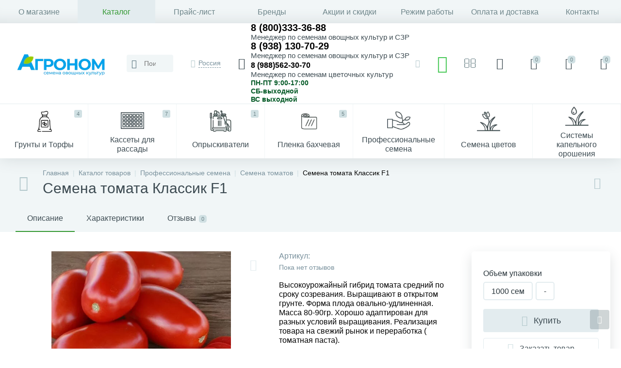

--- FILE ---
content_type: application/javascript
request_url: https://agronom-don.ru/bitrix/js/altop.enext/script.min.js?1674477024
body_size: 1159
content:
let imgLazyLoad=function(){var t=[].slice.call(document.querySelectorAll("img[data-lazyload-src]"));if("IntersectionObserver"in window){let e=new IntersectionObserver(function(t,a){t.forEach(function(t){if(t.isIntersecting){let a=t.target;a.src=a.dataset.lazyloadSrc,a.classList.add("bx-lazyload-success"),e.unobserve(a)}})});t.forEach(function(t){e.observe(t)})}else t.forEach(function(t){let e=new Image;e.src=t.dataset.lazyloadSrc,e.onload=function(){t.dataset.lazyloadSrc&&(t.src=t.dataset.lazyloadSrc),t.classList.add("bx-lazyload-success")}})},seq=function(t,e,a){void 0===a&&(a=0),t[a](function(){++a===t.length?e():seq(t,e,a)})},scriptsDone=function(){var t=document.createEvent("Event");t.initEvent("DOMContentLoaded",!0,!0),document.dispatchEvent(t)},insertScript=function(t,e){var a=document.createElement("script");a.type="text/javascript";var n=t.attributes;if(n)for(var o in n)n[o].nodeName&&a.setAttribute(n[o].nodeName,n[o].nodeValue);t.hasAttribute("src")?(a.onload=e,a.onerror=e):a.textContent=t.innerText,document.body.appendChild(a),t.hasAttribute("src")||e()},runScripts=function(t){var e=t.querySelectorAll("script"),a=[];[].forEach.call(e,function(t){a.push(function(e){insertScript(t,e)})}),seq(a,scriptsDone)},jsLazyLoad=function(){var t=document.body.getAttribute("data-js-lazyload"),e=document.body.getAttribute("data-site-id");t&&$.ajax({url:"/bitrix/tools/altop.enext/ajax.php",type:"POST",dataType:"json",data:{action:"getJs",url:window.location.pathname+window.location.search,siteId:e||""},success:function(t){if(t&&t.JS){var e=document.createElement("div");e.innerHTML=t.JS,runScripts(e)}}})},convertImgToWebp=function(t){$.ajax({url:"/bitrix/tools/altop.enext/ajax.php",type:"POST",dataType:"json",data:{action:"getWebp",images:t}})};document.addEventListener("DOMContentLoaded",function(){imgLazyLoad();var t=document.body.getAttribute("data-img-webp");if(t&&"true"==t){var e={},a=document.querySelectorAll("img");if(a)for(var n in a)if(a.hasOwnProperty(n)){var o=a[n].getAttribute("data-lazyload-src"),r=a[n].getAttribute("src");o&&"http"!==o.substr(0,4)&&"//"!==o.substr(0,2)&&"data:image/"!==o.substr(0,11)&&-1==o.indexOf(".webp")?e[o]=o:r&&"http"!==r.substr(0,4)&&"//"!==r.substr(0,2)&&"data:image/"!==r.substr(0,11)&&-1==r.indexOf(".webp")&&(e[r]=r)}Object.keys(e).length>0&&convertImgToWebp(e)}}),setTimeout(function(){jsLazyLoad()},1500);var css="#yandex-cache-hdr, div[id$=_google-cache-hdr] {position: fixed;z-index: 100000;width: 100%;}",head=document.head||document.getElementsByTagName("head")[0],style=document.createElement("style");head.appendChild(style),style.type="text/css",style.styleSheet?style.styleSheet.cssText=css:style.appendChild(document.createTextNode(css));